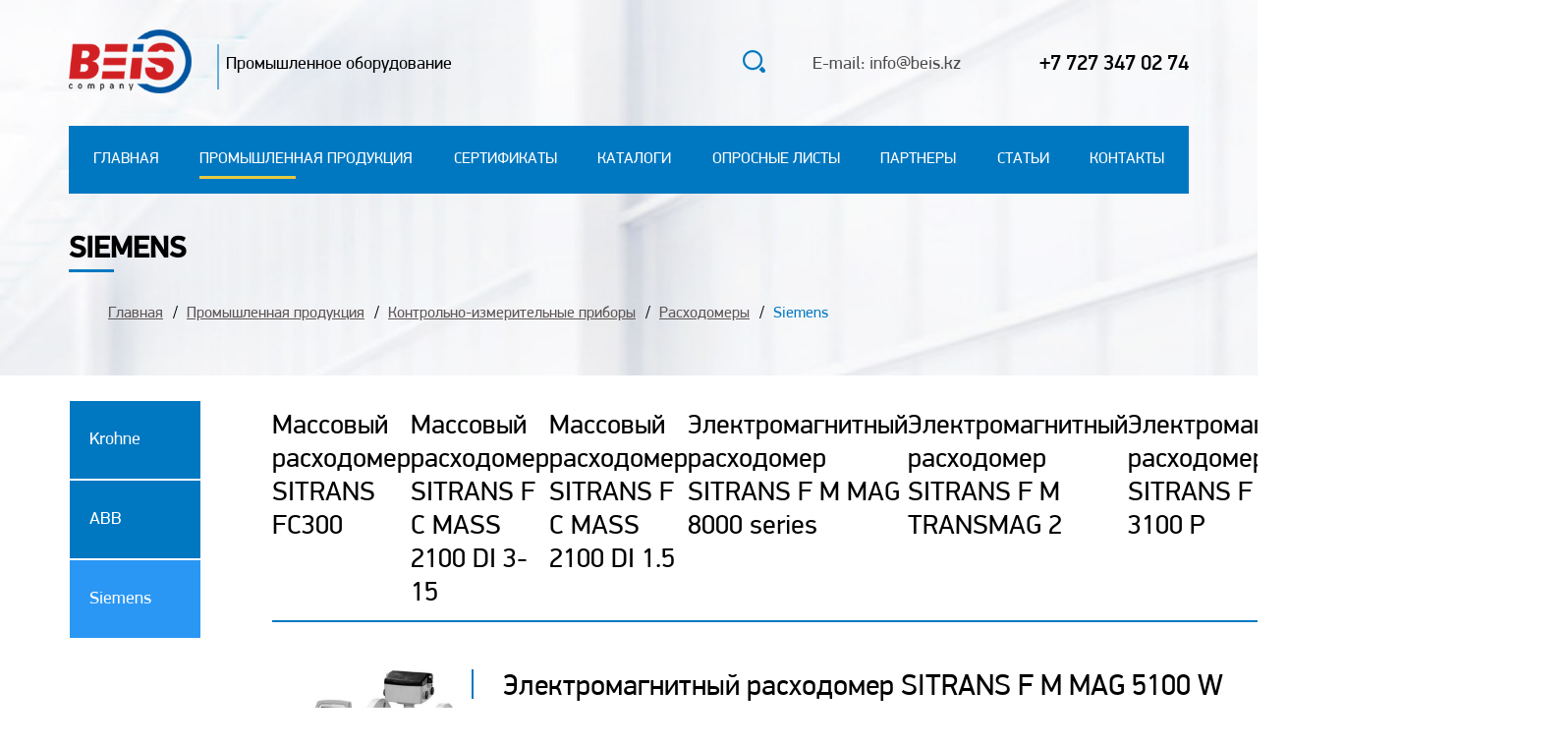

--- FILE ---
content_type: text/html; charset=UTF-8
request_url: https://beis.kz/rashodomeri/siemens/
body_size: 5367
content:







	



<!DOCTYPE html>
<html lang="en">
<head>
    <meta charset="UTF-8">
    <base href="https://beis.kz/" />
    <meta charset="UTF-8" />
    <meta name="description" content="Купить расходометры от компании Siemens в Алматы по доступной цене, Расходомеры высокого качества для производства"/>
    <meta name="viewport" content="width=device-width, initial-scale=1.0">
    <meta name="google-site-verification" content="kXbhSN03Tu6Zs5C0qDlvl_56GeVtrUIMkkqo80snjvA" />
    <meta name="yandex-verification" content="93f742726c2af055" />
    <title>Расходомеры Siemens, Расходомер Siemens</title>
    <link rel="stylesheet" href="scss/magnific-popup.css">
    <link rel="stylesheet" href="slick/slick.css">
    <link rel="stylesheet" href="slick/slick-theme.css">
    <link rel="stylesheet" href="scss/animate.css">
    <link rel="stylesheet" href="scss/style.css">
    <link rel="stylesheet" href="https://unpkg.com/swiper/swiper-bundle.css">
    <link rel="stylesheet" href="https://unpkg.com/swiper/swiper-bundle.min.css">
    <link rel='shortcut icon' href='img/favicon.ico' type='image/x-icon'>
	<link rel='icon' href='img/favicon.ico' type='image/x-icon'>
	
	<!-- Yandex.Metrika counter -->
    <script type="text/javascript" >
       (function(m,e,t,r,i,k,a){m[i]=m[i]||function(){(m[i].a=m[i].a||[]).push(arguments)};
       m[i].l=1*new Date();k=e.createElement(t),a=e.getElementsByTagName(t)[0],k.async=1,k.src=r,a.parentNode.insertBefore(k,a)})
       (window, document, "script", "https://mc.yandex.ru/metrika/tag.js", "ym");
    
       ym(81137269, "init", {
            clickmap:true,
            trackLinks:true,
            accurateTrackBounce:true,
            webvisor:true
       });
    </script>
    <noscript><div><img src="https://mc.yandex.ru/watch/81137269" style="position:absolute; left:-9999px;" alt="" /></div></noscript>
    <!-- /Yandex.Metrika counter -->
	<script src="https://code.jquery.com/jquery-3.3.1.min.js" integrity="sha256-FgpCb/KJQlLNfOu91ta32o/NMZxltwRo8QtmkMRdAu8=" crossorigin="anonymous"></script>
    <title>Siemens</title>
    
        <!-- Global site tag (gtag.js) - Google Analytics -->
    <script async src="https://www.googletagmanager.com/gtag/js?id=G-87MDFZSQT1"></script>
    <script>
      window.dataLayer = window.dataLayer || [];
      function gtag(){dataLayer.push(arguments);}
      gtag('js', new Date());
    
      gtag('config', 'G-87MDFZSQT1');
        gtag('config', 'UA-210224986-1');
        gtag('config', 'UA-212466231-1');
    </script>

<link rel="stylesheet" href="/assets/components/ajaxform/css/default.css" type="text/css" />
</head>

<body>
<div class="wrapper">
        <div class="page" >
<header class="header category">
                <div class="container">
                    <div class="header__inner">
                        
                        <div class="header__top">
                            <div class="header__top-left">
                                <div class="logo">
                                    <a href="/"><img src="img/logonew.png" alt=""></a>
                                    <span class="logo__text">
                                        Промышленное оборудование
                                    </span>
                                </div>
                            </div>
                            <div class="header__top-right">
                                <div class="search">
<form class="simplesearch-search-form" action="poisk" method="get">
        <div class="search-input-block">
            <input type="text" name="search" id="search" value="" />
            <span><button type="submit">Найти</button></span>
        </div>
        
        <input type="hidden" name="id" value="19" />
        <span class="search-button"><i class="search-icon"><img src="img/search.png" /></i></span>
</form>
                                </div>
                                <div class="mail">
                                    E-mail: info@beis.kz
                                </div>
                                <div class="number">
                                    <div class="number"> <a href="tel:+7 727 347 02 74">+7 727 347 02 74</a></div>
                                </div>
                                <div class="header__burger">
                                    <div class="header__icon">
                                        <span></span>
                                        <span></span>
                                        <span></span>
                                    </div>
                                </div>
                            </div>
                        </div>
                        <div class="header__menu">
                            <ul class="menu__list"><li><a  class="first" href="/" >Главная</a></li><li><a  class="active" href="produkcziya/" >Промышленная продукция</a></li><li><a  href="sertifikatyi" >Сертификаты</a></li><li><a  href="katalogi" >Каталоги</a></li><li><a  href="oprosnyie-listyi" >Опросные листы</a></li><li><a  href="partneryi/" >Партнеры</a></li><li><a  href="stati/" >Статьи</a></li><li><a  class="last" href="kontaktyi" >Контакты</a></li></ul>
                            <div class="search-mobile">
<form class="simplesearch-search-form" action="poisk" method="get">
        <div class="search-input-block">
            <input type="text" name="search" id="search" value="">
            <span><button type="submit">Найти</button></span>
        </div>
        
        <input type="hidden" name="id" value="19">
        <span class="search-button"><i class="search-icon"><img src="img/search.png"></i></span>
</form>
</div>
                        </div>
                        
                    </div>
                    <div class="header-category__content">
                        <h1 class="header-category__title">
                               Siemens
                        </h1>
                        <div class="header-category__nav">
<ol class="breadcrumb"><span><a rel="nofollow" title="Главная" href="/">Главная</a></span>
<span><a title="Промышленная продукция" href="produkcziya/">Промышленная продукция</a></span>
<span><a title="Контрольно-измерительные приборы" href="kontrolno-izmeritelnyie-priboryi/">Контрольно-измерительные приборы</a></span>
<span><a title="Расходомеры" href="rasxodomery/">Расходомеры</a></span>
<span><a class="active">Siemens</a></span></ol>
                        </div>
                    </div>
                </div>
            </header>

 
<div class="main">
<a class="chooseCategoryBtn">Категория <span><img src="img/down-arrow.png"  alt=""></span></a>
                <div class="container">
                    <div class="main__row">
                        
                        <div class="main__left">
                            <div class="main__menu-row">
                                <div class="main__menu-row"><a   class="first" href="rashodomeri/krohne/" >Krohne</a><a   href="rashodomeri/abb/" >ABB</a><a   class="last active" href="rashodomeri/siemens/" >Siemens</a></div>
                            </div>
                        </div>
                        <div class="main__right">
                            
                            <div class="category__row">

                                    
        <div class="brands"><a  href="massovyij-rasxodomer-sitrans-fc300" class="brand-link" filter="280" >Массовый расходомер SITRANS FC300</a><a  href="massovyij-rasxodomer-sitrans-f-c-mass-2100-di-3-15" class="brand-link" filter="281" >Массовый расходомер SITRANS F C MASS 2100 DI 3-15</a><a  href="massovyij-rasxodomer-sitrans-f-c-mass-2100-di-1.5" class="brand-link" filter="282" >Массовый расходомер SITRANS F C MASS 2100 DI 1.5</a><a  href="elektromagnitnyij-rasxodomer-sitrans-f-m-mag-8000-series" class="brand-link" filter="283" >Электромагнитный расходомер SITRANS F M MAG 8000 series</a><a  href="elektromagnitnyij-rasxodomer-sitrans-f-m-transmag-2" class="brand-link" filter="284" >Электромагнитный расходомер SITRANS F M TRANSMAG 2</a><a  href="elektromagnitnyij-rasxodomer-sitrans-f-m-mag-3100-p" class="brand-link" filter="285" >Электромагнитный расходомер SITRANS F M MAG 3100 P</a><a  href="elektromagnitnyij-rasxodomer-sitrans-f-m-mag-5100-w" class="brand-link" filter="286" >Электромагнитный расходомер SITRANS F M MAG 5100 W</a></div>             
        <div class="filter">
         <div class="category__column" filter="67">
                                    <div class="category__img"><img src="img/Siemens/Электромагнитный расходомер SITRANS F M MAG 5100 W.jpg" alt=""></div>
                                    <div class="category__column-content">
                                        <div class="category__column-title"><span>Электромагнитный расходомер SITRANS F M MAG 5100 W</span>
                                        <a class="to-product" href="/elektromagnitnyij-rasxodomer-sitrans-f-m-mag-5100-w/"></a>
                                        </div>
                                        <div class="category__column-text">Датчик SITRANS F M MAG 5100 W от компании <a href="https://beis.kz/siemens"/>Siemens<a> с запатентованной футеровкой из жесткого каучука NBR или эбонита и EPDM - это датчик для любых применений с водой.
                                        </div>
                                        <!--<a class="order-btn" onclick="bopen(event);">Заказать</a>-->
                                        <a class="popup-with-form orderId_286 order-btn" href="#order-form">Заказать</a>
                                    </div>
</div>
<div class="category__column" filter="67">
                                    <div class="category__img"><img src="img/Siemens/Электромагнитный расходомер SITRANS F M MAG 3100 P.jpg" alt=""></div>
                                    <div class="category__column-content">
                                        <div class="category__column-title"><span>Электромагнитный расходомер SITRANS F M MAG 3100 P</span>
                                        <a class="to-product" href="/elektromagnitnyij-rasxodomer-sitrans-f-m-mag-3100-p/"></a>
                                        </div>
                                        <div class="category__column-text">Датчик SITRANS F M MAG 3100 P от компании <a href="https://beis.kz/siemens"/>Siemens<a> разработан в соответствии с самыми распространенными спецификациями в химической и обрабатывающей промышленности.Полностью сварная конструкция, чрезвычайно прочная и способная выдерживать особые технологические условия при использовании экстремальных измерительных электродов.<br />
Встроенные заземляющие электроды - для многих применений не требуются заземляющие кольца<br />
Короткие сроки поставки благодаря стандартизированному складскому хранению
                                        </div>
                                        <!--<a class="order-btn" onclick="bopen(event);">Заказать</a>-->
                                        <a class="popup-with-form orderId_285 order-btn" href="#order-form">Заказать</a>
                                    </div>
</div>
<div class="category__column" filter="67">
                                    <div class="category__img"><img src="img/Siemens/Электромагнитный расходомер SITRANS F M TRANSMAG 2.jpg" alt=""></div>
                                    <div class="category__column-content">
                                        <div class="category__column-title"><span>Электромагнитный расходомер SITRANS F M TRANSMAG 2</span>
                                        <a class="to-product" href="/elektromagnitnyij-rasxodomer-sitrans-f-m-transmag-2/"></a>
                                        </div>
                                        <div class="category__column-text">Передатчик SITRANS F M TRANSMAG 2 от компании <a href="https://beis.kz/siemens"/>Siemens<a> с датчиком SITRANS F M TRANSMAG 911/E - это высокомощный магнитный расходомер, напряженность магнитного поля которого значительно выше, чем у обычных магнитных расходомеров.
                                        </div>
                                        <!--<a class="order-btn" onclick="bopen(event);">Заказать</a>-->
                                        <a class="popup-with-form orderId_284 order-btn" href="#order-form">Заказать</a>
                                    </div>
</div>
<div class="category__column" filter="67">
                                    <div class="category__img"><img src="img/Siemens/Электромагнитный расходомер SITRANS F M MAG 8000 series.jpg" alt=""></div>
                                    <div class="category__column-content">
                                        <div class="category__column-title"><span>Электромагнитный расходомер SITRANS F M MAG 8000 series</span>
                                        <a class="to-product" href="/elektromagnitnyij-rasxodomer-sitrans-f-m-mag-8000-series/"></a>
                                        </div>
                                        <div class="category__column-text">Программа счетчиков воды SITRANS F M MAG 8000 от компании <a href="https://beis.kz/siemens"/>Siemens<a>, работающих на аккумуляторах, дает Вам возможность устанавливать надежный расходомер практически в любом месте без ущерба для точности и производительности.<br />
Программа SITRANS F M MAG 8000 имеет базовую версию для общего водоснабжения или расширенную версию для более сложных функций и информации.<br />
Дополнительный встроенный модуль беспроводной связи 3G/UMTS позволяет удаленно считывать данные измерений по различным протоколам, например, SMS, SMTP(S) или FTP(S).<br />
Расходомер можно комбинировать с калькулятором энергии SITRANS FUE950.
                                        </div>
                                        <!--<a class="order-btn" onclick="bopen(event);">Заказать</a>-->
                                        <a class="popup-with-form orderId_283 order-btn" href="#order-form">Заказать</a>
                                    </div>
</div>
<div class="category__column" filter="67">
                                    <div class="category__img"><img src="img/Siemens/Массовый расходомер SITRANS F C MASS 2100 DI 1.5.jpg" alt=""></div>
                                    <div class="category__column-content">
                                        <div class="category__column-title"><span>Массовый расходомер SITRANS F C MASS 2100 DI 1.5</span>
                                        <a class="to-product" href="/massovyij-rasxodomer-sitrans-f-c-mass-2100-di-1.5/"></a>
                                        </div>
                                        <div class="category__column-text">SITRANS F C MASS 2100 DI 1.5 от компании <a href="https://beis.kz/siemens"/>Siemens<a> продемонстрировал превосходные эксплуатационные характеристики в многочисленных прикладных и полевых испытаниях, связанных с точностью массового расхода и плотности и коэффициентом отклонения. Конструкция с одной непрерывной трубой без внутренних сварных швов, редукторов или делителей потока обеспечивает оптимальную гигиену, безопасность и чистоту CIP для пищевых продуктов и напитков и фармацевтической промышленности. Поэтому SITRANS F C MASS 2100 DI 1,5 является предпочтительным прибором для исследований и разработок и мини-заводов, где измерение очень малых количеств жидкости или газа (например, капель в час) имеет большое значение.
                                        </div>
                                        <!--<a class="order-btn" onclick="bopen(event);">Заказать</a>-->
                                        <a class="popup-with-form orderId_282 order-btn" href="#order-form">Заказать</a>
                                    </div>
</div>                       
                                
                           </div>    
                                
                                
                            </div>
                        </div>
                    </div>

                    <div class="pagination">
<li><a class="active" href="rashodomeri/siemens/">1</a></li>
<li><a href="rashodomeri/siemens/?page=2">2</a></li><li class="control"><a href="rashodomeri/siemens/?page=2">&gt;&gt;</a></li><li class="control"><a href="rashodomeri/siemens/?page=2">Last</a></li>
                        
                    </div>
                </div>
            </div>
           <div class="container">
                <div class="category__description-block">
                    
                </div>
           </div>
            <div class="partners">
                <div class="container">
                    <div class="partners__inner">
                        <div class="partners__title">
                            Наши партнеры
                        </div>
                        <div class="swiper-container">
                            <div class="swiper-wrapper">
                                <div class="swiper-slide"><img src="img/сименс_лого-removebg-preview.png" alt=""></div>
                                <div class="swiper-slide"><img src="img/АББ_лого-removebg-preview.png" alt=""></div>
                                <div class="swiper-slide"><img src="img/genebre-logo-removebg-preview.png" alt=""></div>
                                <div class="swiper-slide"><img src="img/ldm_logo-removebg-preview.png" alt=""></div>
                                <div class="swiper-slide"><a href="https://beis.kz/honeywell"><img src="img/Honeywell-Logo-removebg-preview.png" alt=""></a></div>
                                <!-- <div class="swiper-slide"><img src="img/Emerson-Electric-Logo-removebg-preview.png" alt=""></div> -->
                                <div class="swiper-slide"><img src="img/samson-removebg-preview.png" alt=""></div>
                                <div class="swiper-slide"><img src="img/schneider_electric_logo-removebg-preview.png" alt=""></div>
                                <div class="swiper-slide"><img src="img/logo-ari-armaturen-removebg-preview.png" alt=""></div>
                                <div class="swiper-slide"><img src="img/tecofi_logo-removebg-preview.png" alt=""></div>
                                <div class="swiper-slide"><img src="img/TIS-removebg-preview.png" alt=""></div>
                                <div class="swiper-slide"><img src="img/also-removebg-preview.png" alt=""></div>
                                <div class="swiper-slide"><img src="img/wilo-removebg-preview.png" alt=""></div>
                                <div class="swiper-slide"><img src="img/Lowara-removebg-preview.png" alt=""></div>
                                <div class="swiper-slide"><img src="img/grundfos-removebg-preview.png" alt=""></div>
                                <!-- <div class="swiper-slide"><img src="img/raychem-removebg-preview.png" alt=""></div> -->
                                <div class="swiper-slide"><img src="img/fiztex-removebg-preview.png" alt=""></div>
                                <div class="swiper-slide"><img src="img/монотерм-removebg-preview.png" alt=""></div>
                                <div class="swiper-slide"><img src="img/IMI-removebg-preview.png" alt=""></div>
                                <div class="swiper-slide"><img src="img/giacomini-removebg-preview.png" alt=""></div>
                                <div class="swiper-slide"><img src="img/logo_krohne-removebg-preview.png" alt=""></div>
                                <!-- <div class="swiper-slide"><img src="img/Эндрес хаузер.png" alt=""></div> -->
                            </div>
                            <!-- Add Arrows -->

                        </div>
                    </div>
                </div>
                <div class="next"><img src="img/arrow.png" alt=""></div>
            </div>
</div>
      <div class="footer">
            <div class="map__container">
                <div id="maps_load" class="map">
                    
                </div>
            </div>  
            <div class="nasa"><a  target="_blank" href="https://netlight.kz/dev"><span style="display:inlinee-block;">Разработка сайта</span></a></div>
        </div>
    </div>
    <form class="question__form ajax_form mfp-hide white-popup-block" id="order-form" action="rashodomeri/siemens/" method="post">   
                       <div class="order-form-top">
                           <strong display="block">Заполните форму:</strong>
                           <!-- <div class="close" onclick="bclose(event);">
                               X
                           </div> -->
                       </div>
                       <div class="input-info">
                            <input type="text" name="name" placeholder="Имя" />
                            <input type="number" name="number" class="form-number" placeholder="Телефон" />
                            <input type="email" name="email" class="form-email" placeholder="E-mail" />
                            
                        </div>
                        <div class="input-message tal">
                            <textarea name="message" id="" class="custom-area" placeholder="Сообщение"></textarea> 
                            <input type="hidden" name="product-name" id="hidden-input" />
                        </div>
                        <button type="submit" class="question__button">Отправить</button>

	<input type="hidden" name="af_action" value="c57968604e8f12243d8136eedfddcf65" />
</form>
    <!-- <script type="text/javascript" charset="utf-8" async src="https://api-maps.yandex.ru/services/constructor/1.0/js/?um=constructor%3Ae3e0187dc8f80f40acd84dcea621004916fd71b343e1851e8ed1faf9b0fecadd&amp;width=100%25&amp;height=400&amp;lang=ru_RU&amp;scroll=true"></script> -->
   
<script>
    let map = document.getElementById('maps_load');
    let oneMove = 0;

    map.onmouseover = function(map) {
        
        if (oneMove == 0) {
            document.getElementById('maps_load').innerHTML = `<iframe src="https://yandex.ru/map-widget/v1/?um=constructor%3A12ebd65d0f2d73ec8bc14c7909272f8da213f4da334d7ca7e3fd83f438fce5c6&amp;source=constructor" width="100%" height="100%" frameborder="0"></iframe>`;
            
            oneMove = 1;
        }
    }
</script> 

<script type="text/javascript" src="//code.jquery.com/jquery-1.11.0.min.js"></script>
<script type="text/javascript" src="//code.jquery.com/jquery-migrate-1.2.1.min.js"></script>
<script src="https://ajax.googleapis.com/ajax/libs/jquery/2.1.3/jquery.min.js"></script>
<!--<script src="https://unpkg.com/swiper/swiper-bundle.js"></script>-->
<script src="https://unpkg.com/swiper/swiper-bundle.min.js"></script>
<script src="https://code.jquery.com/jquery-3.3.1.min.js" integrity="sha256-FgpCb/KJQlLNfOu91ta32o/NMZxltwRo8QtmkMRdAu8=" crossorigin="anonymous"></script>
<script src="scripts/jquery.bpopup.min.js"></script>
<script src="slick/slick.min.js"></script>
<script src="https://code.jquery.com/ui/1.12.0/jquery-ui.min.js" integrity="sha256-eGE6blurk5sHj+rmkfsGYeKyZx3M4bG+ZlFyA7Kns7E=" crossorigin="anonymous"></script>
<!--<script src="scripts/jquery.magnific-popup.js"></script>-->
<script src="scripts/jquery.magnific-popup.min.js"></script>
<script src="scripts/wow.min.js"></script>
<script src="scripts/script.js"></script>
<script type="text/javascript" src="/assets/components/ajaxform/js/default.js"></script>
<script type="text/javascript">AjaxForm.initialize({"assetsUrl":"\/assets\/components\/ajaxform\/","actionUrl":"\/assets\/components\/ajaxform\/action.php","closeMessage":"\u0437\u0430\u043a\u0440\u044b\u0442\u044c \u0432\u0441\u0435","formSelector":"form.ajax_form","pageId":67});</script>
</body>

</html>

--- FILE ---
content_type: text/css
request_url: https://beis.kz/scss/style.css
body_size: 6316
content:
@charset "UTF-8";
* {
  -webkit-box-sizing: border-box;
          box-sizing: border-box;
}

@font-face {
  font-family: 'PF DinDisplay Pro Italic';
  src: url('../fonts/PFDinDisplayPro-BoldItalic.eot');
  src: local('PFDinDisplayPro-BoldItalic'),
      url('../fonts/PFDinDisplayPro-BoldItalic.eot?#iefix') format('embedded-opentype'),
      url('../fonts/PFDinDisplayPro-BoldItalic.woff') format('woff'),
      url('../fonts/PFDinDisplayPro-BoldItalic.ttf') format('truetype');
  font-weight: bold;
  font-style: italic;
}

@font-face {
  font-family: 'PF DinDisplay Pro Black Italic';
  src: url('../fonts/PFDinDisplayPro-BlackItalic.eot');
  src: local('PFDinDisplayPro-BlackItalic'),
      url('../fonts/PFDinDisplayPro-BlackItalic.eot?#iefix') format('embedded-opentype'),
      url('../fonts/PFDinDisplayPro-BlackItalic.woff') format('woff'),
      url('../fonts/PFDinDisplayPro-BlackItalic.ttf') format('truetype');
  font-weight: 900;
  font-style: italic;
}

@font-face {
  font-family: 'PF DinDisplay Pro Thin';
  src: url('../fonts/PFDinDisplayPro-Thin.eot');
  src: local('PFDinDisplayPro-Thin'),
      url('../fonts/PFDinDisplayPro-Thin.eot?#iefix') format('embedded-opentype'),
      url('../fonts/PFDinDisplayPro-Thin.woff') format('woff'),
      url('../fonts/PFDinDisplayPro-Thin.ttf') format('truetype');
  font-weight: 100;
  font-style: normal;
}

@font-face {
  font-family: 'PF DinDisplay Pro Thin Italic';
  src: url('../fonts/PFDinDisplayPro-ThinItalic.eot');
  src: local('PFDinDisplayPro-ThinItalic'),
      url('../fonts/PFDinDisplayPro-ThinItalic.eot?#iefix') format('embedded-opentype'),
      url('../fonts/PFDinDisplayPro-ThinItalic.woff') format('woff'),
      url('../fonts/PFDinDisplayPro-ThinItalic.ttf') format('truetype');
  font-weight: 100;
  font-style: italic;
}

@font-face {
  font-family: 'PF DinDisplay Pro Italic';
  src: url('../fonts/PFDinDisplayPro-Italic.eot');
  src: local('PFDinDisplayPro-Italic'),
      url('../fonts/PFDinDisplayPro-Italic.eot?#iefix') format('embedded-opentype'),
      url('../fonts/PFDinDisplayPro-Italic.woff') format('woff'),
      url('../fonts/PFDinDisplayPro-Italic.ttf') format('truetype');
  font-weight: normal;
  font-style: italic;
}

@font-face {
  font-family: 'PF DinDisplay Pro Medium Italic';
  src: url('../fonts/PFDinDisplayPro-MediumItalic.eot');
  src: local('PFDinDisplayPro-MediumItalic'),
      url('../fonts/PFDinDisplayPro-MediumItalic.eot?#iefix') format('embedded-opentype'),
      url('../fonts/PFDinDisplayPro-MediumItalic.woff') format('woff'),
      url('../fonts/PFDinDisplayPro-MediumItalic.ttf') format('truetype');
  font-weight: 500;
  font-style: italic;
}

@font-face {
  font-family: 'PF DinDisplay Pro Light Italic';
  src: url('../fonts/PFDinDisplayPro-LightItalic.eot');
  src: local('PFDinDisplayPro-LightItalic'),
      url('../fonts/PFDinDisplayPro-LightItalic.eot?#iefix') format('embedded-opentype'),
      url('../fonts/PFDinDisplayPro-LightItalic.woff') format('woff'),
      url('../fonts/PFDinDisplayPro-LightItalic.ttf') format('truetype');
  font-weight: 300;
  font-style: italic;
}

@font-face {
  font-family: 'PF DinDisplay Pro Black';
  src: url('../fonts/PFDinDisplayPro-Black.eot');
  src: local('PFDinDisplayPro-Black'),
      url('../fonts/PFDinDisplayPro-Black.eot?#iefix') format('embedded-opentype'),
      url('../fonts/PFDinDisplayPro-Black.woff') format('woff'),
      url('../fonts/PFDinDisplayPro-Black.ttf') format('truetype');
  font-weight: 900;
  font-style: normal;
}

@font-face {
  font-family: 'PF DinDisplay Pro';
  src: url('../fonts/PFDinDisplayPro-Regular.eot');
  src: local('PFDinDisplayPro-Regular'),
      url('../fonts/PFDinDisplayPro-Regular.eot?#iefix') format('embedded-opentype'),
      url('../fonts/PFDinDisplayPro-Regular.woff') format('woff'),
      url('../fonts/PFDinDisplayPro-Regular.ttf') format('truetype');
  font-weight: normal;
  font-style: normal;
}

@font-face {
  font-family: 'PF DinDisplay Pro Light';
  src: url('../fonts/PFDinDisplayPro-Light.eot');
  src: local('PFDinDisplayPro-Light'),
      url('../fonts/PFDinDisplayPro-Light.eot?#iefix') format('embedded-opentype'),
      url('../fonts/PFDinDisplayPro-Light.woff') format('woff'),
      url('../fonts/PFDinDisplayPro-Light.ttf') format('truetype');
  font-weight: 300;
  font-style: normal;
}

@font-face {
  font-family: 'PF DinDisplay Pro Bold';
  src: url('../fonts/PFDinDisplayPro-Bold.eot');
  src: local('PFDinDisplayPro-Bold'),
      url('../fonts/PFDinDisplayPro-Bold.eot?#iefix') format('embedded-opentype'),
      url('../fonts/PFDinDisplayPro-Bold.woff') format('woff'),
      url('../fonts/PFDinDisplayPro-Bold.ttf') format('truetype');
  font-weight: bold;
  font-style: normal;
}

@font-face {
  font-family: 'PF DinDisplay Pro Medium';
  src: url('../fonts/PFDinDisplayPro-Medium.eot');
  src: local('PFDinDisplayPro-Medium'),
      url('../fonts/PFDinDisplayPro-Medium.eot?#iefix') format('embedded-opentype'),
      url('../fonts/PFDinDisplayPro-Medium.woff') format('woff'),
      url('../fonts/PFDinDisplayPro-Medium.ttf') format('truetype');
  font-weight: 500;
  font-style: normal;
}





body {
  padding: 0;
  margin: 0;
  height: 100vh;
  font-family: 'PF DinDisplay Pro', sans-serif;
}

.wrapper {
  padding: 0;
  margin: 0;
  display: -webkit-box;
  display: -ms-flexbox;
  display: flex;
  -webkit-box-orient: vertical;
  -webkit-box-direction: normal;
      -ms-flex-direction: column;
          flex-direction: column;
  min-height: 100%;
}

.wrapper .page {
  -webkit-box-flex: 1;
      -ms-flex: 1 0 auto;
          flex: 1 0 auto;
}

.wrapper .footer {
  -webkit-box-flex: 0;
      -ms-flex: 0 0 auto;
          flex: 0 0 auto;
}

.text-center {
  text-align: center;
}

.lock {
  overflow: hidden;
}

a {
  text-decoration: none;
}

ul,
h1,
h2,
h3,
h4,
h5,
h6 {
  margin: 0;
  padding: 0;
}

ul li,
p li,
h1 li,
h2 li,
h3 li,
h4 li,
h5 li,
h6 li {
  display: block;
  list-style: none;
}

.container {
  max-width: 1300px;
  width: 100%;
  margin: 0 auto;
  padding: 0 15px;
}

@media (max-width: 1300px) {
  .container {
    max-width: 1170px;
  }
}

@media (max-width: 992.98px) {
  .container {
    max-width: 750px;
  }
}

@media (max-width: 767.98px) {
  .container {
    max-width: none;
  }
}

.header__icon {
  display: none;
  position: relative;
  right: 5px;
  width: 30px;
  height: 25px;
  cursor: pointer;
  z-index: 5;
}

.header__icon span {
  position: absolute;
  width: 100%;
  height: 2px;
  background-color: #000;
  left: 0px;
  -webkit-transition: .3s linear;
  transition: .3s linear;
}

.header__icon span:nth-child(1) {
  top: 0px;
}

.header__icon span:nth-child(2) {
  top: 8px;
}

.header__icon span:nth-child(3) {
  bottom: 8px;
}

.header__icon.active span:nth-child(1) {
  -webkit-transform: rotate(45deg);
          transform: rotate(45deg);
  top: 8px;
}

.header__icon.active span:nth-child(2) {
  -webkit-transform: rotate(-45deg);
          transform: rotate(-45deg);
  bottom: 8px;
}

.header__icon.active span:nth-child(3) {
  display: none;
}

@media (max-width: 767.98px) {
  .header__icon {
    display: block;
  }
}

.btn, .header__button, .lookAll {
  display: inline-block;
  margin: 55px 0px 155px 0px;
  padding: 20px 37px;
  background-color: #0078c1;
  color: #fff;
  font-size: 20px;
}

.header {
  position: relative;
  z-index: 100;
  background-size: cover;
  background-position: 20% 100%;
  padding: 30px 0px 60px 0px;
  height: 645px;
}

@media (min-width: 1301px) {
  .header {
    padding: 30px 0px 0px 0px;
    height: 648px;
  }
}

@media (max-width: 992.98px) {
  .header {
    padding: 30px 0px 125px 0px;
    height: auto;
  }
}

@media (max-width: 767.98px) {
  .header {
    padding: 10px 0px 5px 0px;
    height: auto;
  }
}

.header__inner {
  position: relative;
}

.header__top {
  display: -webkit-box;
  display: -ms-flexbox;
  display: flex;
  -webkit-box-pack: justify;
      -ms-flex-pack: justify;
          justify-content: space-between;
  -webkit-box-align: center;
      -ms-flex-align: center;
          align-items: center;
  position: relative;
  z-index: 3;
}

.header__top-right {
  display: -webkit-box;
  display: -ms-flexbox;
  display: flex;
  -webkit-box-align: center;
      -ms-flex-align: center;
          align-items: center;
}

.header__button {
  margin: 45px 0px 0px 0px;
}

@media (max-width: 992.98px) {
  .header__button {
    margin: 45px 0px 0px 0px;
    font-size: 16px;
    padding: 18px 34px;
  }
}

@media (max-width: 767.98px) {
  .header__button {
    margin: 45px 0px 0px 0px;
    padding: 8px 12px;
    font-size: 12px;
  }
}

.number {
  margin-left: 40px;
  font-size: 22px;
  font-family: 'PF DinDisplay Pro Medium',sans-serif;
}

.number a {
  color: black;
}

@media (max-width: 992.98px) {
  .number {
    font-size: 17px;
    margin-left: 5px;
  }
}

@media (max-width: 767.98px) {
  .number {
    display: none;
  }
}

.mail {
  margin-left: 48px;
  font-size: 18px;
  color: #4a4a4a;
}

@media (max-width: 992.98px) {
  .mail {
    font-size: 16px;
    margin-left: 10px;
  }
}

@media (max-width: 767.98px) {
  .mail {
    display: none;
  }
}

.breadcrumb span:after {
  content: "/";
  color: black;
  margin: 0 5px;
  text-decoration: none;
}

.breadcrumb span a {
  color: #5d5656;
  text-decoration: underline;
}

.breadcrumb span a.active {
  text-decoration: none;
  color: #0078c1;
}

.breadcrumb span:last-child:after {
  display: none;
}

#search {
  margin: 0;
  width: 0px;
  -webkit-transition: width 0.4s ease-in-out;
  transition: width 0.4s ease-in-out;
  border: none;
  padding: 5px;
  outline: none;
  background-color: transparent !important;
  -webkit-transition: all .3s linear;
  transition: all .3s linear;
}

.search-input-block {
  font-family: 'PF DinDisplay Pro';
  border: 1px solid #0078c1;
  border-radius: 20px;
  visibility: none;
  opacity: 0;
  -webkit-transition: all .2s ease;
  transition: all .2s ease;
}

.search-input-block span button {
  font-family: 'PF DinDisplay Pro';
  border: none;
  background: transparent;
  text-transform: uppercase;
  cursor: pointer;
  outline: none;
  font-size: 16px;
}

.search-input-block.active {
  visibility: visible;
  opacity: 1;
}

.search-input-block.active #search {
  width: auto;
}

input::-webkit-outer-spin-button,
input::-webkit-inner-spin-button {
  /* display: none; <- Crashes Chrome on hover */
  -webkit-appearance: none;
  margin: 0;
  /* <-- Apparently some margin are still there even though it's hidden */
}

input::-webkit-outer-spin-button,
input::-webkit-inner-spin-button {
  -webkit-appearance: none;
}

input[type='number'] {
  -moz-appearance: textfield;
}

.search-button {
  border: none;
  background: transparent;
  cursor: pointer;
  outline: none;
  margin-left: 5px;
}

.search {
  display: -webkit-box;
  display: -ms-flexbox;
  display: flex;
  -webkit-box-align: center;
      -ms-flex-align: center;
          align-items: center;
}

@media (max-width: 767.98px) {
  .search {
    display: none;
  }
}

.simplesearch-search-form {
  display: -webkit-box;
  display: -ms-flexbox;
  display: flex;
  -webkit-box-align: center;
      -ms-flex-align: center;
          align-items: center;
}

.search-results {
  padding: 50px 0px 90px 0px;
  background: #eff0f3;
}

@media (max-width: 992.98px) {
  .search-results {
    padding: 30px 0px 70px 0px;
  }
}

@media (max-width: 767.98px) {
  .search-results {
    padding: 20px 0px;
  }
}

.simplesearch-results {
  font-size: 14px;
  color: black;
}

.simplesearch-result {
  margin: 30px 0px;
}

.simplesearch-result .search-idx {
  display: inline-block;
  width: 24px;
  height: 20px;
  line-height: 20px;
  font-size: 14px;
  text-align: center;
  background-color: #0078c1;
  color: #fff;
  font-family: PTSansProNBD;
  margin-right: 10px;
  vertical-align: middle;
}

.simplesearch-result-pages,
.simplesearch-current-page {
  display: none;
}

.simplesearch-results-list {
  text-transform: uppercase;
}

.simplesearch-results-list a {
  color: black;
}

.extract {
  font-size: 13px;
  margin-top: 15px;
}

.search-mobile {
  display: none;
}

@media (max-width: 767.98px) {
  .search-mobile {
    display: block;
  }
  .search-mobile .search-input-block {
    border-radius: 0px;
    display: -webkit-box;
    display: -ms-flexbox;
    display: flex;
    -webkit-box-pack: justify;
        -ms-flex-pack: justify;
            justify-content: space-between;
    opacity: 1;
    visibility: visible;
    padding: 5px;
  }
  .search-mobile #search {
    width: 50%;
  }
  .search-mobile .search-button {
    display: none;
  }
}

.brand-link {
  cursor: pointer;
}

.brand-link.active {
  color: #0078c1;
}

#order-form {
  padding: 50px;
  background: #fff;
}

#order-form strong {
  font-size: 24px;
}

#order-form .input-info {
  margin-top: 30px;
}

#order-form .form-number {
  margin: 0;
}

#order-form input {
  display: block;
  margin: 10px 0px;
  width: 100%;
}

.order-form-top {
  display: -webkit-box;
  display: -ms-flexbox;
  display: flex;
  -webkit-box-pack: justify;
      -ms-flex-pack: justify;
          justify-content: space-between;
}

.close {
  font-size: 25px;
  cursor: pointer;
}

.logo {
  display: -webkit-box;
  display: -ms-flexbox;
  display: flex;
  -webkit-box-align: center;
      -ms-flex-align: center;
          align-items: center;
}

.logo a img {
    width: 125px;
    height: auto;
}

.logo .logo__text {
  position: relative;
  margin-left: 35px;
  font-size: 18px;
}

.logo .logo__text:before {
  content: '';
  position: absolute;
  height: 200%;
  left: -4%;
  top: -40%;
  width: 2px;
  background-color: #68aeda;
}

@media (max-width: 992.98px) {
  .logo .logo__text {
    display: none;
  }
}

@media (max-width: 767.98px) {
  .logo .logo__text {
    display: none;
  }
}

@media (max-width: 767.98px) {
  .header__menu {
    position: fixed;
    width: 100%;
    height: 100%;
    top: 0;
    left: -110%;
    background-color: #ccf7f5;
    z-index: 2;
    padding: 80px 0px 0px 0px;
    -webkit-transition: .3s linear;
    transition: .3s linear;
  }
  .header__menu.active {
    left: 0;
  }
}

.menu__list {
  background-color: #0078c1;
  padding: 25px;
  display: -webkit-box;
  display: -ms-flexbox;
  display: flex;
  -webkit-box-pack: justify;
      -ms-flex-pack: justify;
          justify-content: space-between;
  margin-top: 27px;
}

.menu__list li {
  /* margin-left: 60px; */
}

@media (max-width: 1370px) {
  .menu__list li {
      /* margin-left: 50px; */
    }
}

.menu__list li:first-child {
  margin: 0;
}

.menu__list li a {
  font-family: 'PF DinDisplay Pro',sans-serif;
  position: relative;
  color: white;
  text-transform: uppercase;
  font-size: 16px;
}

.menu__list li a:hover:before {
  content: '';
  position: absolute;
  width: 100%;
  top: 25px;
  height: 3px;
  background: #e6c841;
}

@media (max-width: 767.98px) {
  .menu__list li a:hover:before {
    display: none;
  }
}

@media (max-width: 992.98px) {
  .menu__list li a {
    font-size: 14px;
  }
}

.menu__list li a.active:before {
  content: '';
  position: absolute;
  width: 45%;
  top: 25px;
  height: 3px;
  background: #e6c841;
}

@media (max-width: 767.98px) {
  .menu__list li a.active:before {
    display: none;
  }
}

@media (max-width: 1300px) {
  .menu__list li {
    /* margin-left: 40px; */
  }
}

@media (max-width: 992.98px) {
  .menu__list li {
    margin-left: 20px;
  }
}

@media (max-width: 767.98px) {
  .menu__list li {
    margin: 0px 0px 10px 0px;
  }
  .menu__list li:first-child {
    margin: 0px 0px 10px 0px;
  }
}

@media (max-width: 767.98px) {
  .menu__list {
    display: block;
    padding: 5px;
    margin: 0;
    overflow: auto;
  }
}

.header__content {
  margin-top: 167px;
  padding-left: 45px;
}



@media (max-width: 992.98px) {
  .header__content {
    margin-top: 50px;
  }
}

@media (max-width: 767.98px) {
  .header__content {
    margin-top: 20px;
    text-align: center;
    padding: 0;
  }
}

.header__title {
  text-transform: uppercase;
  font-size: 40px;
  color: #353332;
  font-weight: 400;
}

.header__title span {
  font-weight: 600;
  font-size: 48px;
}

@media (max-width: 992.98px) {
  .header__title span {
    font-size: 34px;
  }
}

@media (max-width: 767.98px) {
  .header__title span {
    font-size: 28px;
  }
}

@media (max-width: 767.98px) {
  .header__title span {
    font-size: 24px;
  }
}

@media (max-width: 992.98px) {
  .header__title {
    font-size: 24px;
  }
}

@media (max-width: 767.98px) {
  .header__title {
    font-size: 22px;
  }
}

.products {
  font-family: 'PF DinDisplay Pro';
  margin: 67px 0px 60px 0px;
}

@media (max-width: 992.98px) {
  .products {
    margin: 37px 0px 30px 0px;
  }
}

@media (max-width: 767.98px) {
  .products {
    margin: 5px 0px 15px 0px;
  }
}

.products__title, .about__title, .map__title {
  font-family: 'PF DinDisplay Pro Medium',sans-serif;
  position: relative;
  margin-bottom: 50px;
  text-transform: uppercase;
  font-size: 30px;
  line-height: 50px;
  color: #353332;
  
}

.products__title:before, .about__title:before, .map__title:before {
  position: absolute;
  content: '';
  left: 0;
  bottom: 5%;
  width: 4%;
  height: 3px;
  background-color: #0078c1;
}

@media (max-width: 992.98px) {
  .products__title, .about__title, .map__title {
    margin-bottom: 27px;
    font-size: 26px;
  }
}

@media (max-width: 767.98px) {
  .products__title, .about__title, .map__title {
    font-size: 20px;
    margin-bottom: 10px;
  }
}

.products__row {
  display: -webkit-box;
  display: -ms-flexbox;
  display: flex;
  -ms-flex-wrap: wrap;
      flex-wrap: wrap;
  margin: 0 -10px;
}

.products__column {
  -webkit-box-flex: 0;
      -ms-flex: 0 1 33.333333%;
          flex: 0 1 33.333333%;
  padding: 0 10px 0px 10px;
  margin-bottom: 30px;
}

.products__column img {
  max-width: 100%;
  width: 100%;
}

@media (max-width: 767.98px) {
  .products__column {
    -webkit-box-flex: 0;
        -ms-flex: 0 1 100%;
            flex: 0 1 100%;
    margin-bottom: 10px;
  }
}

.products__img {
  position: relative;
  -webkit-transition: all .3s ease;
  transition: all .3s ease;
}

.products__img:hover {
  -webkit-transform: translateY(-15px);
          transform: translateY(-15px);
}

.products__img:hover .products__link {
  visibility: visible;
  background: #0078c1;
}

@media (max-width: 992.98px) {
  .products__img:hover {
    -webkit-transform: none;
            transform: none;
  }
}

.products__link {
  position: absolute;
  width: 100%;
  height: 100%;
  top: 0;
  left: 0;
  visibility: hidden;
  -webkit-transition: background .3s linear;
  transition: background .3s linear;
}

.products__link span {
  position: absolute;
  top: 50%;
  left: 50%;
  transform: translate(-50%, -50%);
  display: inline-block;
  font-size: 18px;
  line-height: 22px;
  color: white;
  padding: 15px 30px;
  border: 3px solid white;
  cursor: pointer;
}

@media (max-width: 767.98px) {
  .products__link span {
    margin-left: 28%;
  }
}

.products__link a {
  position: absolute;
  width: 100%;
  height: 100%;
  left: 0;
  top: 0;
}

.projects__column-title {
  font-family: 'PF DinDisplay Pro';

  position: relative;
  padding: 15px 30px;
  color: #4a4a4a;
  font-size: 18px;
}

.projects__column-title:before {
  content: '';
  position: absolute;
  font-size: 18px;
  line-height: 20px;
  width: 2px;
  height: 40px;
  top: 8%;
  left: 4%;
  background-color: #69b0db;
}

@media (max-width: 992.98px) {
  .projects__column-title:before {
    height: 25px;
  }
}

@media (max-width: 767.98px) {
  .projects__column-title:before {
    left: 2%;
  }
}

@media (max-width: 992.98px) {
  .projects__column-title {
    padding: 10px 25px;
  }
}

@media (max-width: 767.98px) {
  .projects__column-title {
    padding: 10px 15px;
    font-size: 15px;
  }
}

.projects__list {
  width: 100%;
}

.lookAll {
  margin: 60px 0px;
}

@media (max-width: 992.98px) {
  .lookAll {
    margin: 20px 0px 20px 0px;
    font-size: 16px;
  }
}

@media (max-width: 767.98px) {
  .lookAll {
    margin: 5px 0px;
    font-size: 14px;
    padding: 10px 12px;
  }
}

.contacts {
  padding: 50px 0px 0px 0px;
  font-size: 16px;
}

@media (max-width: 992.98px) {
  .contacts {
    padding: 30px 0px 0px 0px;
    font-size: 15px;
  }
}

@media (max-width: 767.98px) {
  .contacts {
    font-size: 14px;
  }
}

.partners {
  overflow: hidden;
  position: relative;
  padding: 75px 0px;
  background-color: #eff0f3;
  margin-top: -2px;
}

@media (max-width: 992.98px) {
  .partners {
    padding: 41px;
  }
}

@media (max-width: 767.98px) {
  .partners {
    padding: 15px;
  }
}

.partners__inner {
  display: -webkit-box;
  display: -ms-flexbox;
  display: flex;
  -webkit-box-align: center;
      -ms-flex-align: center;
          align-items: center;
}

.partners__title {
  font-family: 'PF DinDisplay Pro Medium', sans-serif;

  -webkit-box-flex: 0;
      -ms-flex: 0 1 30%;
          flex: 0 1 30%;
  font-size: 30px;
  color: #353332;
  font-weight: 600;
}

@media (max-width: 992.98px) {
  .partners__title {
    font-size: 20px;
  }
}

@media (max-width: 767.98px) {
  .partners__title {
    font-size: 14px;
  }
}

.about {
  margin: 70px 0px;
}

@media (max-width: 992.98px) {
  .about {
    margin: 30px;
  }
}

@media (max-width: 767.98px) {
  .about {
    margin: 10px;
  }
}

.about__title {
  margin-bottom: 40px;
}

@media (max-width: 992.98px) {
  .about__title {
    margin-bottom: 20px;
  }
}

.about__text {
  font-family: 'PF DinDisplay Pro Light',sans-serif;
  font-size: 21px;
  max-width: 780px;
}

.about__text p {
  margin: 0;
  padding: 0;
}

@media (max-width: 992.98px) {
  .about__text {
    font-size: 14px;
  }
}

@media (max-width: 767.98px) {
  .about__text {
    margin-bottom: 10px;
  }
}

.about__row {
  display: -webkit-box;
  display: -ms-flexbox;
  display: flex;
  -webkit-box-pack: justify;
      -ms-flex-pack: justify;
          justify-content: space-between;
}

@media (max-width: 767.98px) {
  .about__row {
    -ms-flex-wrap: wrap;
        flex-wrap: wrap;
  }
}

.about__advantage {
  display: -webkit-box;
  display: -ms-flexbox;
  display: flex;
  -webkit-box-orient: vertical;
  -webkit-box-direction: normal;
      -ms-flex-direction: column;
          flex-direction: column;
  margin: 0 60px;
  font-size: 20px;
}

@media (max-width: 992.98px) {
  .about__advantage {
    font-size: 14px;
  }
}

@media (max-width: 767.98px) {
  .about__advantage {
    margin: 0 20px;
  }
}

.about__column {
  position: relative;
  display: -webkit-box;
  display: -ms-flexbox;
  display: flex;
  margin-bottom: 60px;
}

.about__column:before {
  content: '';
  position: absolute;
  background: #d5d5d5;
  width: 2px;
  height: 80%;
  top: 116%;
  left: 6.5%;
}

@media (max-width: 1300px) {
  .about__column:before {
    top: 64%;
    left: 10.8%;
  }
}

@media (max-width: 1165px) {
  .about__column:before {
    top: 45%;
    left: 12.8%;
  }
}

@media (max-width: 992.98px) {
  .about__column:before {
    display: none;
  }
}

.about__column:last-child:before {
  display: none;
}

@media (max-width: 767.98px) {
  .about__column {
    margin-bottom: 12px;
  }
}

.mark {
  position: relative;
  padding: 15px 18px;
  background: #0078c1;
  margin-right: 21px;
  height: 50px;
}

@media (max-width: 767.98px) {
  .mark {
    height: 30px;
    padding: 10px 8px;
    margin-right: 5px;
  }
}

.mark__text {
  font-weight: 400;
  font-family: 'PF DinDisplay Pro', sans-serif;
}

.lightblue {
  font-family: 'PF DinDisplay Pro Bold',sans-serif;
  
  color: #0078c1;
  font-weight: 700;
}

.question {
  padding: 70px 0px;
  text-align: center;
  background: url(../img/question.png);
  background-size: cover;
  background-position: center top;
}

@media (max-width: 767.98px) {
  .question {
    background-position: 100% 100%;
    padding: 20px 0px;
  }
}

.question__title {
  font-family: 'PF DinDisplay Pro Medium', sans-serif;

  position: relative;
  text-transform: uppercase;
  font-size: 35px;
  line-height: 50px;
  line-height: 50px;
  color: #353332;
}

.question__title:before {
  position: absolute;
  content: '';
  left: 47.4%;
  bottom: 1%;
  width: 5%;
  height: 3px;
  background-color: #0078c1;
}

@media (max-width: 992.98px) {
  .question__title {
    font-size: 28px;
  }
}

.question__text {
  font-size: 19px;
  line-height: 22px;
  margin: 15px 0px;
}

@media (max-width: 992.98px) {
  .question__text {
    font-size: 16px;
    margin: 12px 0px;
  }
}

@media (max-width: 767.98px) {
  .question__text {
    margin: 8px 0px;
  }
}

.input-message {
  text-align: center;
}

.question__form input {
  border: 1px solid #d6d6d6;
  max-width: 300px;
  padding: 11px 16px;
  outline: none;
}

@media (max-width: 992.98px) {
  .question__form input {
    padding: 8px 13px;
  }
}

.question__form .question__area {
  position: relative;
  width: 617px;
  height: 133px;
  padding: 15px;
  border: 1px solid #d6d6d6;
  outline: none;
  resize: none;
}

@media (max-width: 767.98px) {
  .question__form .question__area {
    width: 300px;
  }
}

@media (max-width: 330px) {
  .question__form .question__area {
    width: 100%;
  }
}

.question__form .form-number {
  margin-left: 26px;
}

@media (max-width: 767.98px) {
  .question__form .form-number {
    margin: 10px 0px 0px 0px;
  }
}

.question__form .input-info {
  margin-bottom: 15px;
}

.question__form .question__button {
  font-family: 'PF DinDisplay Pro';
  border: none;
  cursor: pointer;
  margin-top: 25px;
  display: inline-block;
  padding: 17px 37px;
  background-color: #0078c1;
  color: #fff;
  font-size: 20px;
}

@media (max-width: 992.98px) {
  .question__form .question__button {
    font-size: 16px;
    margin-top: 15px;
    padding: 14px 32px;
  }
}

.tal {
  text-align: left;
}

.custom-area {
  width: 100%;
  position: relative;
  height: 133px;
  padding: 15px;
  border: 1px solid #d6d6d6;
  outline: none;
  resize: none;
}

.swiper-container {
  width: 100%;
  height: 100px;
}

.swiper-slide {
  text-align: center;
  /* Center slide text vertically */
  display: -webkit-box;
  display: -ms-flexbox;
  display: flex;
  -webkit-box-pack: center;
  -ms-flex-pack: center;
  justify-content: center;
  -webkit-box-align: center;
  -ms-flex-align: center;
  align-items: center;
}

.next {
  position: absolute;
  right: 20%;
  top: 40%;
  background-color: #0078c1;
  color: white;
  font-size: 10px;
  padding: 15px 12px;
  cursor: pointer;
  z-index: 10;
}

@media (min-width: 1400px) {
  .next {
    right: 5%;
  }
}

@media (max-width: 1400px) {
  .next {
    right: 7%;
  }
}

@media (max-width: 1350px) {
  .next {
    right: 4%;
  }
}

@media (max-width: 992.98px) {
  .next {
    right: 4%;
  }
}

@media (max-width: 767.98px) {
  .next {
    padding: 7px;
    top: 35%;
    right: 2%;
  }
}

.bg {
  position: absolute;
  width: 100%;
  height: 100%;
  top: 0;
  left: 0;
}

.draggable {
  height: 100%;
}

.slick-track {
  height: 100%;
}

.slick-slide {
  -o-object-fit: cover;
     object-fit: cover;
}

.slick-dots {
  right: 19.8%;
  top: 50%;
  max-width: 10px;
  z-index: 100;
}

@media (max-width:1500px) {
    .slick-dots {
        right: 7%;
    }
}

.slick-dots li {
  display: block;
  padding: 5px;
}

.slick-dots li button:before {
  font-size: 10px;
}

.slick-dots li.slick-active button:before {
  color: #e6c841;
}

@media (max-width: 992.98px) {
  .slick-dots {
    visibility: hidden;
  }
}

.swiper-slide img {
  max-width: 50%;
  max-height: 100%;
}

@media (max-width: 767.98px) {
  .swiper-slide img {
    max-width: 100%;
  }
}

.header-category__content {
  padding: 33px 0px 27px 0px;
}

@media (max-width: 767.98px) {
  .header-category__content {
    padding: 15px 0px 10px 0px;
  }
}

.category {
  background: url(../img/test.jpg);
  background-size: cover;
  padding-bottom: 10px;
  height: 100%;
}

.category__img {
  min-width: 200px;
}

.category__img img {
  max-width: 200px;
  height: 200px;
}

@media (max-width: 992.98px) {
  .category__img img {
    margin-right: 15px;
  }
}

@media (max-width: 767.98px) {
  .category__img img {
    margin: 0;
  }
}

.header-category__title, .similar__products-title {
  font-family: 'PF DinDisplay Pro Medium',sans-serif;

  position: relative;
  font-size: 30px;
  line-height: 50px;
  text-transform: uppercase;
}

.header-category__title:before, .similar__products-title:before {
  position: absolute;
  content: '';
  left: 0;
  bottom: 5%;
  width: 4%;
  height: 3px;
  background-color: #0078c1;
}

@media (max-width: 992.98px) {
  .header-category__title, .similar__products-title {
    font-size: 28px;
  }
}

@media (max-width: 767.98px) {
  .header-category__title, .similar__products-title {
    font-size: 22px;
  }
}

.header-category__nav {
  margin: 30px 0px 0px 0px;
}

.header-category__nav a {
  font-weight: 300;
  color: black;
  font-size: 16px;
  margin: 0px 5px 0px 0px;
}

@media (max-width: 992.98px) {
  .header-category__nav a {
    font-size: 15px;
  }
}

@media (max-width: 767.98px) {
  .header-category__nav a {
    font-size: 14px;
  }
}

@media (max-width: 992.98px) {
  .header-category__nav {
    margin: 20px 0px 0px 0px;
  }
}

@media (max-width: 767.98px) {
  .header-category__nav {
    margin: 10px 0px 0px 0px;
  }
}

.main {
  margin: 25px 0px 50px 0px;
}

@media (max-width: 767.98px) {
  .main {
    margin: 0;
  }
}

.main__row {
  position: relative;
  display: -webkit-box;
  display: -ms-flexbox;
  display: flex;
  -webkit-box-pack: justify;
      -ms-flex-pack: justify;
          justify-content: space-between;
}

.main__left {
  -webkit-box-flex: 0;
      -ms-flex: 0 1 24%;
          flex: 0 1 24%;
  -webkit-transition: all .3s;
  transition: all .3s;
}

@media (max-width: 767.98px) {
  .main__left {
    position: absolute;
    left: -120%;
    top: 0%;
    z-index: 2;
    -webkit-box-flex: 0;
        -ms-flex: 0 1 100%;
            flex: 0 1 100%;
  }
  .main__left.active {
    left: -5%;
  }
}

.main__right {
  -webkit-box-flex: 0;
      -ms-flex: 0 1 76%;
          flex: 0 1 76%;
}

@media (max-width: 767.98px) {
  .main__right {
    -webkit-box-flex: 0;
        -ms-flex: 0 1 100%;
            flex: 0 1 100%;
  }
}

.chooseCategoryBtn {
  text-transform: uppercase;
  font-size: 20px;
  color: white;
  padding: 5px;
  background: #0078c1;
  display: none;
}

.chooseCategoryBtn img {
  -webkit-transform: rotate(-90deg);
          transform: rotate(-90deg);
}

@media (max-width: 767.98px) {
  .chooseCategoryBtn {
    display: block;
  }
  .chooseCategoryBtn.active img {
    -webkit-transform: rotate(90deg);
            transform: rotate(90deg);
  }
}

.category__row {
  display: -webkit-box;
  display: -ms-flexbox;
  display: flex;
  -webkit-box-orient: vertical;
  -webkit-box-direction: normal;
      -ms-flex-direction: column;
          flex-direction: column;
  margin-left: 72px;
}

@media (max-width: 767.98px) {
  .category__row {
    margin: 0;
  }
}

.brands {
  display: -webkit-box;
  display: -ms-flexbox;
  display: flex;
  position: relative;
  -ms-flex-pack: distribute;
      justify-content: space-around;
  font-family: 'PF DinDisplay Pro';
  margin-bottom: 50px;
}

.brands a {
  font-size: 28px;
  padding: 10px 0px;
  color: black;
}

@media (max-width: 992.98px) {
  .brands a {
    font-size: 20px;
  }
}

@media (max-width: 767.98px) {
  .brands a {
    font-size: 16px;
  }
}

.brands a.active {
  color: #0078c1;
}

.brands:after {
  content: "";
  position: absolute;
  width: 100%;
  height: 2px;
  background-color: #0078c1;
  top: 100%;
  left: 0;
}

@media (max-width: 767.98px) {
  .brands {
    -ms-flex-wrap: wrap;
        flex-wrap: wrap;
    margin-bottom: 30px;
  }
}

.category__column {
  position: relative;
  display: -webkit-box;
  display: -ms-flexbox;
  display: flex;
  margin-bottom: 40px;
}

.category__column .to-product {
  position: absolute;
  width: 100%;
  height: 100%;
  top: 0;
  left: 0;
  z-index: 1;
}

@media (max-width: 992.98px) {
  .category__column {
    margin-bottom: 25px;
  }
}

@media (max-width: 767.98px) {
  .category__column {
    -webkit-box-orient: vertical;
    -webkit-box-direction: normal;
        -ms-flex-direction: column;
            flex-direction: column;
  }
}

.category__column-content {
  padding: 0px 15px 0px 35px;
}

@media (max-width: 992.98px) {
  .category__column-content {
    padding: 0;
  }
}

.category__column-title {
  position: relative;
  font-size: 30px;
  font-weight: 400;
  margin-bottom: 25px;
}

.category__column-title:before {
  content: '';
  position: absolute;
  left: -3%;
  top: 0;
  width: 2px;
  height: 30px;
  background-color: #0078c1;
}

@media (max-width: 992.98px) {
  .category__column-title:before {
    left: -3%;
  }
}

@media (max-width: 767.98px) {
  .category__column-title:before {
    top: 3%;
    height: 18px;
    left: -2%;
  }
}

@media (max-width: 992.98px) {
  .category__column-title {
    font-size: 24px;
    margin-bottom: 15px;
  }
}

@media (max-width: 767.98px) {
  .category__column-title {
    font-size: 19px;
    margin-bottom: 10px;
  }
}

.category__column-text {
  font-size: 18px;
  line-height: 20px;
  margin: 30px 0px 40px 0px;
  font-weight: 400;
}

@media (max-width: 992.98px) {
  .category__column-text {
    font-size: 16px;
    margin: 15px 0px 20px 0px;
  }
}

@media (max-width: 767.98px) {
  .category__column-text {
    margin: 10px 0px 15px 0px;
  }
}

.category__column-description {
  font-size: 18px;
  line-height: 20px;
}

@media (max-width: 992.98px) {
  .category__column-description {
    font-size: 16px;
  }
}

.category__column-description p {
  padding: 0;
  display: block;
  margin: 15px 0px;
}

.category__column-description p:first-child {
  margin: 30px 15px 0px 0px;
}

@media (max-width: 992.98px) {
  .category__column-description p {
    margin: 10px 0px;
  }
}

.category-description-text {
  display: block;
  margin: 15px 0px;
}

.category-description-text:first-child {
  margin: 30px 15px 0px 0px;
}

@media (max-width: 992.98px) {
  .category-description-text {
    margin: 10px 0px;
  }
}

.order-btn {
  font-size: 20px;
  font-weight: 400;
  padding: 15px 40px;
  background-color: #0078c1;
  color: white;
  display: inline-block;
  cursor: pointer;
}

.download-btn {
  font-size: 20px;
  font-weight: 400;
  padding: 15px 40px;
  background-color: #0078c1;
  color: white;
  display: inline-block;
  cursor: pointer;  
  margin-left: 5px;
}

@media (max-width: 992.98px) {
  .order-btn {
    font-size: 16px;
    padding: 12px 30px;
  }
  .download-btn {
    font-size: 16px;
    padding: 12px 30px;  
    margin: 10px 0px 0px 0px;
  }
}

.main__menu-row {
  display: -webkit-box;
  display: -ms-flexbox;
  display: flex;
  -webkit-box-orient: vertical;
  -webkit-box-direction: normal;
      -ms-flex-direction: column;
          flex-direction: column;
}

.main__menu-row a {
  padding: 28px 50px 28px 20px;
  background-color: #0078c1;
  border: 1px solid white;
  font-size: 18px;
  color: white;
}

.main__menu-row a:hover {
  background-color: #f2f2fb;
  color: black;
}

.main__menu-row a.active {
  background: #2b97f4;
}

@media (max-width: 992.98px) {
  .main__menu-row a {
    font-size: 16px;
    padding: 15px 28px 15px 10px;
  }
}

.main__category-row {
  display: -webkit-box;
  display: -ms-flexbox;
  display: flex;
  -webkit-box-orient: vertical;
  -webkit-box-direction: normal;
      -ms-flex-direction: column;
          flex-direction: column;
}

.mainMenu__column a {
  color: white;
}

.dropdown-menu li {
  margin: 10px 0px;
}

.category-link {
  cursor: pointer;
  list-style: none;
  padding: 28px 50px 28px 20px;
  background-color: #0078c1;
  border: 1px solid white;
  font-size: 18px;
  color: white;
}

.category-link.active {
  background: #2b97f4;
}

.category-link .dropdown-menu {
  display: none;
}

.category-link:hover > a:nth-child(1) {
  display: block;
  position: relative;
}

.category-link:hover > a:nth-child(1):before {
  content: '';
  position: absolute;
  width: 100%;
  height: 2px;
  top: 100%;
  left: 0;
  background-color: white;
}

.category-link:hover .dropdown-menu {
  display: block;
}

@media (max-width: 767.98px) {
  .category-link:hover .dropdown-menu {
    display: none;
  }
}

@media (max-width: 992.98px) {
  .category-link {
    font-size: 16px;
    padding: 15px 28px 15px 10px;
  }
}

.pagination {
  margin-top: 40px;
  text-align-last: center;
}

@media (max-width: 992.98px) {
  .pagination {
    margin-top: 15px;
  }
}

@media (max-width: 767.98px) {
  .pagination {
    margin-top: 10px;
  }
}

.pagination li {
  display: inline-block;
}

.pagination .control {
  display: none;
}

.pagination a {
  display: inline-block;
  font-size: 24px;
  padding: 17px 23px;
  color: black;
}

.pagination a:hover {
  background-color: #0078c1;
}

.pagination a.active {
  background-color: #0078c1;
  color: white;
}

@media (max-width: 992.98px) {
  .pagination a {
    font-size: 20px;
  }
}

@media (max-width: 767.98px) {
  .pagination a {
    font-size: 16px;
    padding: 8px 15px;
  }
}

@media (max-width: 767.98px) {
  .pagination {
    margin: 10px 0px;
  }
}

.similar__products {
  margin: 35px 0px 60px 0px;
}

@media (max-width: 992.98px) {
  .similar__products {
    margin: 0px 0px 40px 0px;
  }
}

.similar__row {
  display: -webkit-box;
  display: -ms-flexbox;
  display: flex;
  margin: 0 -10px;
  -ms-flex-wrap: wrap;
      flex-wrap: wrap;
}

.similar__column {
  position: relative;
  display: -webkit-box;
  display: -ms-flexbox;
  display: flex;
  -webkit-box-flex: 0;
      -ms-flex: 0 1 50%;
          flex: 0 1 50%;
  padding: 0 10px;
  margin-bottom: 20px;
}

.similar__column .to-product {
  position: absolute;
  width: 100%;
  height: 100%;
  top: 0;
  left: 0;
  z-index: 1;
}

@media (max-width: 992.98px) {
  .similar__column {
    -webkit-box-flex: 0;
        -ms-flex: 0 1 100%;
            flex: 0 1 100%;
    padding: 0 5px;
    margin-bottom: 15px;
  }
}

@media (max-width: 767.98px) {
  .similar__column {
    padding: 0;
    -ms-flex-wrap: wrap;
        flex-wrap: wrap;
  }
}

@media (max-width: 992.98px) {
  .similar__column-img {
    margin-right: 15px;
  }
}

@media (max-width: 992.98px) and (max-width: 767.98px) {
  .similar__column-img {
    margin: 0;
  }
}

.similar__column-title {
  position: relative;
  font-size: 24px;
  font-weight: 400;
}

.similar__column-title:before {
  position: absolute;
  content: '';
  left: -5%;
  top: 0;
  width: 2px;
  height: 30px;
  background-color: #0078c1;
}

@media (max-width: 992.98px) {
  .similar__column-title:before {
    height: 25px;
  }
}

@media (max-width: 767.98px) {
  .similar__column-title:before {
    height: 20px;
    left: 5%;
  }
}

@media (max-width: 1300px) {
  .similar__column-title {
    font-size: 19px;
  }
}

@media (max-width: 767.98px) {
  .similar__column-title {
    font-size: 16px;
  }
}

.similar__column-content {
  margin-left: 25px;
}

@media (max-width: 767.98px) {
  .similar__column-content {
    margin: 0;
    text-align: center;
  }
}

.similar__column-text {
  font-size: 15.5px;
  margin-top: 15px;
  line-height: 16px;
}

@media (max-width: 1300px) {
  .similar__column-text {
    font-size: 14px;
  }
}

.similar__products-title {
  margin-bottom: 45px;
}

.similar__products-title:before {
  height: 4px;
}

@media (max-width: 992.98px) {
  .similar__products-title {
    margin-bottom: 30px;
  }
}

@media (max-width: 767.98px) {
  .similar__products-title {
    margin-bottom: 20px;
    font-size: 24px;
  }
}

.map {
  height: 400px;
  font-family: 'PF DinDisplay Pro';
  overflow: hidden;
}

.map img {
    width: 100%;
}

@media (max-width: 992.98px) {
  .map {
    height: 350px;
  }
}

@media (max-width: 767.98px) {
  .map {
    height: 300px;
  }
}

@media (max-width: 767.98px) {
  .ymaps-2-1-77-balloon {
    bottom: 35px;
  }
}

.ymaps-2-1-77-balloon__layout {
  padding: 30px;
}

@media (max-width: 992.98px) {
  .ymaps-2-1-77-balloon__layout {
    padding: 15px;
  }
}

@media (max-width: 767.98px) {
  .ymaps-2-1-77-balloon__layout {
    padding: 5px;
  }
}

.map__column {
  font-family: 'PF DinDisplay Pro';
  display: -webkit-box;
  display: -ms-flexbox;
  display: flex;
  color: #545454;
  font-size: 16px;
  line-height: 22px;
  margin: 12px 0px;
}

.map__column:first-child:hover span svg {
  fill: black;
}

.map__column span {
  margin-right: 10px;
}

.map__column span svg {
  fill: grey;
}

.map__column a {
  color: #545454;
}

.map__column:hover #adres {
  fill: #111;
}

@media (max-width: 992.98px) {
  .map__column {
    margin: 10px 0px;
    font-size: 14px;
  }
}

@media (max-width: 767.98px) {
  .map__column {
    margin: 5px 0px;
    font-size: 12px;
  }
}

.map__title {
  font-family: 'PF DinDisplay Pro Medium',sans-serif;
  margin-bottom: 15px;
}

@media (max-width: 992.98px) {
  .map__title {
    font-size: 26px;
    margin-bottom: 13px;
  }
}

@media (max-width: 767.98px) {
  .map__title {
    margin-bottom: 8px;
  }
}

.nasa {
  display: -webkit-box;
  display: -ms-flexbox;
  display: flex;
  -webkit-box-pack: center;
      -ms-flex-pack: center;
          justify-content: center;
  -webkit-box-align: center;
      -ms-flex-align: center;
          align-items: center;
  font-size: 12px;
  padding: 5px 0px;
}

.nasa a {
  margin-left: 5px;
  color: black;
  text-decoration: none;
}

.posts {
  font-family: 'PF DinDisplay Pro';
  margin: 10px 0px 40px 0px;
}

.post__intro-row {
  display: -webkit-box;
  display: -ms-flexbox;
  display: flex;
  -webkit-box-orient: vertical;
  -webkit-box-direction: normal;
      -ms-flex-direction: column;
          flex-direction: column;
}

.post__intro-column {
  display: -webkit-box;
  display: -ms-flexbox;
  display: flex;
  margin: 25px 0px;
}

.post__intro-content {
  -webkit-box-flex: 0;
      -ms-flex: 0 1 80%;
          flex: 0 1 80%;
}

.post__intro-img {
  -webkit-box-flex: 0;
      -ms-flex: 0 1 20%;
          flex: 0 1 20%;
    display: flex;
    justify-content: center;
    align-items: center;
    padding-right: 7.5px;
}

.post__intro-img img {
  max-width: 100%;
  max-height: 150px;
}

.post__intro-tile {
  font-size: 24px;
  margin: 0px 0px 25px 0px;
}

@media (max-width: 992.98px) {
  .post__intro-tile {
    margin: 0px 0px 20px;
    font-size: 20px;
  }
}

.post__intro-introtext {
  font-size: 16px;
  line-height: 26px;
  text-align: left;
}

@media (max-width: 992.98px) {
  .post__intro-introtext {
    font-size: 15px;
  }
}

@media (max-width: 767.98px) {
  .post__intro-introtext {
    font-size: 14px;
    margin-top: 20px;
  }
}

.post__intro-date {
  margin: 0px 0px 15px 0px;
}

@media (max-width: 992.98px) {
  .post__intro-date {
    margin: 0px 0px 7.5px 0px;
  }
}

.posts__column {
  display: -webkit-box;
  display: -ms-flexbox;
  display: flex;
  -webkit-box-orient: vertical;
  -webkit-box-direction: normal;
      -ms-flex-direction: column;
          flex-direction: column;
}

.posts__content {
  -webkit-box-flex: 0;
      -ms-flex: 0 1 80%;
          flex: 0 1 80%;
}

.posts__title {
  font-size: 45px;
  line-height: 48px;
  margin: 10px 0px;
  font-weight: 400;
}

.posts__text {
  line-height: 22.4px;
  font-size: 18px;
}

.posts__text p {
  margin: 1em 0px;
}

.posts__img {
  margin: 0px 0px 20px 0px;
  width: 25%;
}

.posts__img img {
  max-width: 100%;
}

.readmore-post a {
  display: inline-block;
  padding: 15px 35px;
  text-decoration: none;
  color: #fff;
  background-color: #0078c1;
  border-radius: 20px;
  margin: 20px 0px 0px 0px;
}

.readmore-post a:hover {
  color: #e6c841;
}

@media (max-width: 992.98px) {
  .readmore-post a {
    margin: 15px 0px 0px 0px;
    padding: 10px 25px;
  }
}

@media (max-width: 767.98px) {
  .readmore-post a {
    margin: 10px 0px 0px 0px;
    padding: 5px 15px;
  }
}

.similar__column-img {
    min-width: 200px;
}

.similar__column-img img {
    max-width: 200px;
    height: 200px;
}

.category__column-buttons {
    margin-top: 20px;
}

.home__slider-item {
    position: relative;
}

.index-title {
    font-family: 'PF DinDisplay Pro Medium';

    position: absolute;
    top: 38%;
    left: 6%;
}



@media (min-width: 1300px) {
  .index-title {
    left: 7%;
    top: 38%;
  }
}

@media (min-width: 1400px) {
  .index-title {
    left: 9%;
    top: 36%;
  }
}

@media (min-width: 1450px) {
  .index-title {
    left: 16%;
    top: 40%;
  }
}




@media (min-width: 1900px) {
  .index-title {
      left: 19%;
      top: 38%;
  }
}








@media (max-width: 1200px) {
    .index-title {
        top: 43%;
    }
}

@media (max-width: 767.98px) {
    .index-title {
        display: none;
    }
}
@media (max-width: 992px) {
    .slick-slide img {
        max-width: 100%;
    }
}

.pdf__wrapper {
    margin-bottom: 30px;
}

.pdf__row {
    display:flex;
    flex-wrap: wrap;
    /* border: 1px #007aff solid; */

}

.second-row {
	/* border: 1px #f9d6a4 solid !important; */
	
}

.pdf__column {
	font-size: 12px;
	display: flex;
	/* align-items: center; */
	max-width: 150px;
	min-width: 150px;
	margin: 20px 40px 20px 0px;
}

.pdf__column img {
    max-width: 54px;
    max-height: 54px;
}

.bbtnsilver {
        display: block;
        padding: 5px 0px 0px 5px;

}

@media (max-width: 768px) {
    .post__intro-column {
        flex-direction: column;
    }
}

.partners__content-wrapper {
    padding: 20px;
}

.partners__image {
    text-align: center;
}

@media (max-width: 767.98px) {
    .partners__content-wrapper {
        padding: 7.5px;
    }
}

.category__description-block {
  margin: 40px 0px;
}
.active__link-disabled{
  cursor: default;
  color: inherit;
}
/*# sourceMappingURL=style.css.map */

.swiper-container {
    overflow: hidden;
}

.partners__inner {
    position: relative;
    z-index: 10;
}

.partners__inner:before {
    content: '';
    width: 60px;
    height: 100%;
    left: 23%;
    top: 0;
    position: absolute;
    background-image: linear-gradient(to left, rgba(239, 240, 243, 0), #eff0f3);
    z-index: 100;
}

.partners__inner:after {
    content: '';
    width: 60px;
    height: 100%;
    right: 1%;
    top: 0;
    position: absolute;
    background-image: linear-gradient(to right, rgba(239, 240, 243, 0), #eff0f3);
    z-index: 100;
}

.map {
    background: url(../img/map_beis.jpg) no-repeat center / cover;
}

--- FILE ---
content_type: application/javascript
request_url: https://beis.kz/scripts/script.js
body_size: 1553
content:
$(document).ready(function () {
  // $('.partners__list').slick({
  //   infinity: true,
  //   slidesToShow: 4,
  //   slidesToScroll: 4,

  // });

  $('.bg').slick({
    infinity: true,
    arrows: false,
    autoplay: true,
    dots: true,
    focusOnSelect: false,
    accessibility: false




  });
});

const body = document.getElementsByTagName("BODY")[0];
const burgerBtn = document.querySelector('.header__icon');
const burgerMenu = document.querySelector('.header__menu');
const chooseCategoryBtn = document.querySelector('.chooseCategoryBtn');
const categoryMenuMobile = document.querySelector('.main__left');


burgerBtn.addEventListener('click', (event) => {
  event.preventDefault();
  burgerBtn.classList.toggle('active');
  burgerMenu.classList.toggle('active');
  body.classList.toggle('lock');
});

if (chooseCategoryBtn) {
  chooseCategoryBtn.addEventListener('click', (event) => {
    event.preventDefault();
    chooseCategoryBtn.classList.toggle('active');
    categoryMenuMobile.classList.toggle('active');

  });
}



var swiper = new Swiper('.swiper-container', {

  loop: true,
  slidesPerView: 4,
  autoplay: {
    delay: 2000,
  },
  navigation: {
    nextEl: '.next',
    prevEl: '.swiper-button-prev',
  },
  breakpoints: {
    // when window width is >= 320px
    320: {
      slidesPerView: 3,
      spaceBetween: 20
    },
    // when window width is >= 480px
    480: {
      slidesPerView: 3,
      spaceBetween: 30
    },
    // when window width is >= 640px
    // 640: {
    //   slidesPerView: 4,
    //   spaceBetween: 40
    // }
  }


});



// $('.order-btn').on("click", event => {

//   $(event.target).siblings("#order-form").bPopup();
// });

// $('.close').on("click", event => {
//   // console.log($(event.target).parents());
//   $(event.target).parents("#order-form").bPopup().close();
// });

// /* Функция показывает модальное окно по нажатию на кнопку */
function bopen(event) {
  // $('#order-form').bPopup();
  // console.log(event.target);
  //  $(event.target).siblings(".ajax_form").bPopup();
  //  console.log($(event.target));
  $(".ajax_form").bPopup();
  console.log($(event.target));
  //  $(".ajax_form_'+event.target.dataset.modal'").bPopup();
  return false;
}

function bclose(event) {

  // $(event.target).parents(".ajax_form").bPopup().close();
  // console.log($(event.target));
  $(".ajax_form").bPopup().close();
  console.log($(event.target));
  return false;
}


$('.popup-with-form').on("click", function (e) {
  // e.preventDefault();
  var productName = $('.category__column-title > span', $(this).parent()).text();
  if (!productName) {
    productName = $('.category__column-title > span').text();
  }
  $('#order-form input[name="product-name"]').val(productName);
  console.log($(this));
  $.magnificPopup.open({
    items: {
      src: '#order-form',
      type: 'inline'
    },

  });
  // $('#order-form').magnificPopup({
  //   // type: 'inline',
  //   // preloader: false,
  //   // focus: '#name',

  //   // // When elemened is focused, some mobile browsers in some cases zoom in
  //   // // It looks not nice, so we disable it:
  //   // callbacks: {
  //   //   beforeOpen: function() {
  //   //     if($(window).width() < 700) {
  //   //       this.st.focus = false;
  //   //     } else {
  //   //       this.st.focus = '#name';
  //   //     }
  //   //   }
  //   // }
  // });
  return false;
});

$('.search-button').on('click', function (e) {
  $('.search-input-block').toggleClass('active');
});
$(".brand-link").click(function () {
  $('.brand-link').removeClass('active');
  $(this).addClass('active');
  if ($(this).attr("filter")) {

    $(".filter > div*[filter !='" + $(this).attr('filter') + "']").fadeOut(350);
    $(".filter > div*[filter ='" + $(this).attr('filter') + "']").fadeIn(350);

  } else {

    $(".filter > div").fadeIn(350);
  }
});


$(".header__button").on("click", function (event) {
  var id = $(this).attr('href'),
    top = $(id).offset().top;
  $('body,html').animate({ scrollTop: top }, 1500);
});


new WOW().init();

function toggleOnMap(event) {
  /*    let script = document.createElement('script');
      script.src = "https://api-maps.yandex.ru/2.1/?apikey=e37af01a-e7ee-4f13-b8d4-6b8b69b30d95&lang=ru_RU"
      document.body.append(script);
      
      script.onload = function() {*/
  let script = document.createElement('script');
  script.src = "scripts/map.js"
  document.body.append(script);

  /*    $.get("", function (data) {
          $("body").append(data);
      });*/
  $(event.target).remove()
}

$('#map img').on('click', toggleOnMap)
$('#map img').on('drag', toggleOnMap)





var thisLink = document.location.pathname;
var thisFullLink = location.href;
thisLink = thisLink.substring(1)
console.log(thisLink)
pageLink = document.querySelectorAll("a");
if (pageLink) {
  pageLink.forEach(function (pageLinks) {
    if (thisLink == pageLinks.getAttribute('href') || thisFullLink == pageLinks.getAttribute('href')) {
      pageLinks.removeAttribute("href");
      pageLinks.classList.add('active__link-disabled')
    }
  });
}



